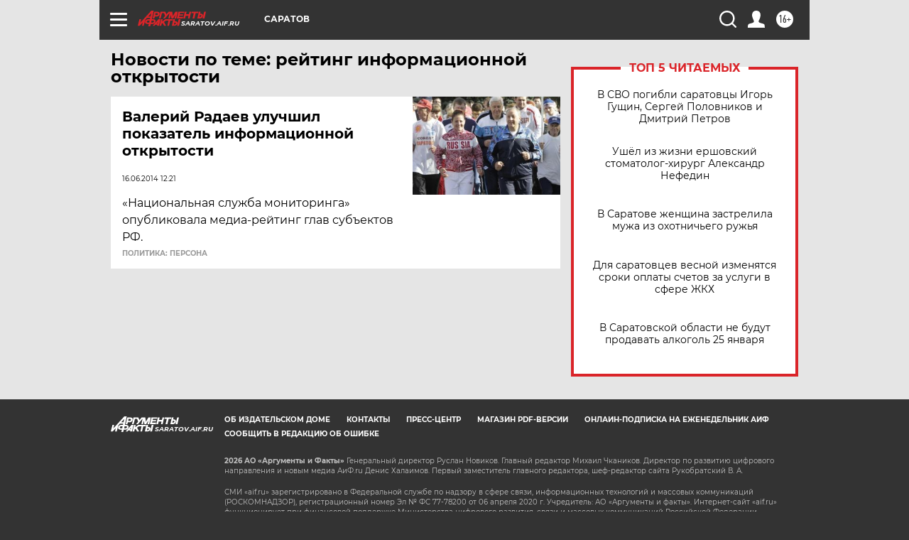

--- FILE ---
content_type: text/html
request_url: https://tns-counter.ru/nc01a**R%3Eundefined*aif_ru/ru/UTF-8/tmsec=aif_ru/315699693***
body_size: -73
content:
D64D6F1A6975D5F0X1769330160:D64D6F1A6975D5F0X1769330160